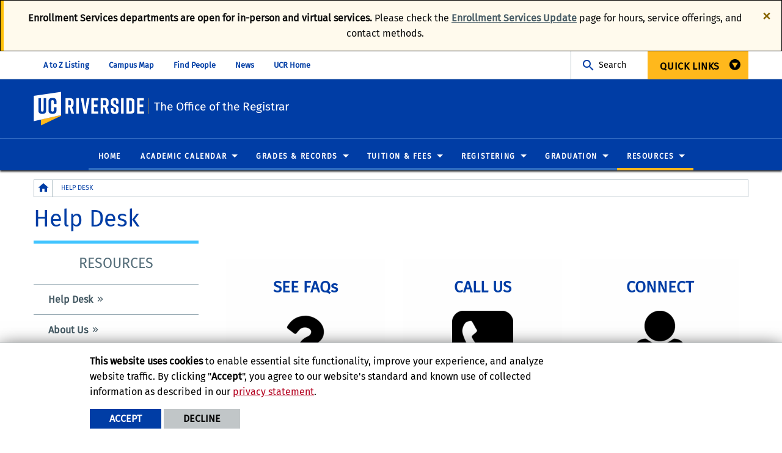

--- FILE ---
content_type: text/html; charset=UTF-8
request_url: https://registrar.ucr.edu/resources
body_size: 17487
content:
<!doctype html>
<html  lang="en" dir="ltr" prefix="og: https://ogp.me/ns#" class="no-js">
<head>
    <meta charset="utf-8" />
<noscript><style>form.antibot * :not(.antibot-message) { display: none !important; }</style>
</noscript><script>window.dataLayer = window.dataLayer || [];function gtag(){dataLayer.push(arguments)};gtag("js", new Date());gtag("set", "developer_id.dMDhkMT", true);gtag("config", "UA-503078-6", {"groups":"default","anonymize_ip":true,"page_placeholder":"PLACEHOLDER_page_path","allow_ad_personalization_signals":false});</script>
<meta name="description" content="Connect with the Registrar&#039;s Office to get assistance with a variety of services, including class registration, records, transcripts, and more." />
<meta name="abstract" content="Connect with the Registrar&#039;s Office to get assistance with a variety of services, including class registration, records, transcripts, and more." />
<link rel="canonical" href="https://registrar.ucr.edu/resources" />
<meta property="og:site_name" content="The Office of the Registrar" />
<meta property="og:type" content="website" />
<meta property="og:url" content="https://registrar.ucr.edu/resources" />
<meta property="og:title" content="Help Desk" />
<meta property="og:description" content="The Registrar&#039;s Office assists UC Riverside students with a variety of services, including class registration, records, and transcripts. Connect with the Registrar&#039;s Office to get assistance with these areas and more." />
<meta property="og:updated_time" content="2022-09-16T15:49:52-0700" />
<meta name="twitter:card" content="summary_large_image" />
<meta name="twitter:description" content="The Registrar&#039;s Office assists UC Riverside students with a variety of services, including class registration, records, and transcripts. Connect with the Registrar&#039;s Office to get assistance with these areas and more." />
<meta name="twitter:title" content="Help Desk" />
<meta name="twitter:url" content="https://registrar.ucr.edu/resources" />
<meta name="Generator" content="Drupal 10 (https://www.drupal.org)" />
<meta name="MobileOptimized" content="width" />
<meta name="HandheldFriendly" content="true" />
<meta name="viewport" content="width=device-width, initial-scale=1.0" />
<link rel="icon" href="/themes/custom/ucr_design_1/favicon.ico" type="" />
<link rel="alternate" hreflang="en" href="https://registrar.ucr.edu/resources" />
<script src="/sites/default/files/eu_cookie_compliance/eu_cookie_compliance.script.js?t8v7fn" defer></script>
<script>window.a2a_config=window.a2a_config||{};a2a_config.callbacks=[];a2a_config.overlays=[];a2a_config.templates={};</script>

    <title>Help Desk | Office of the Registrar | UC Riverside</title>
    <link rel="stylesheet" media="all" href="/sites/default/files/css/css_f5OQJ83eKfPaZugND4UejAp6kYKwzfGpirKxikVGiII.css?delta=0&amp;language=en&amp;theme=ucr_design_1&amp;include=eJxtyFsOAiEMheENIY0rIgU6DJlySUs1s3uNmUQffDn_yYc5r4H9BLyO32T05chCGuOo9E6bXLEngn8YIgq5iYJFcO4KWWwi-69469MiV90pOz11UYOISs6ShEwbGi8oPCLyLalerLX0cP_1R6Wnwmd9G9mYXqApSdw" />
<link rel="stylesheet" media="all" href="https://fonts.googleapis.com/css?family=Montserrat:700|Roboto+Slab:400,700|Roboto:400,700" />
<link rel="stylesheet" media="all" href="/sites/default/files/css/css_AStFmvqXgZ7Ihy0IiVpy0pQD8kDyxKLKCWswo5sXL0k.css?delta=2&amp;language=en&amp;theme=ucr_design_1&amp;include=eJxtyFsOAiEMheENIY0rIgU6DJlySUs1s3uNmUQffDn_yYc5r4H9BLyO32T05chCGuOo9E6bXLEngn8YIgq5iYJFcO4KWWwi-69469MiV90pOz11UYOISs6ShEwbGi8oPCLyLalerLX0cP_1R6Wnwmd9G9mYXqApSdw" />

    
    <style type="text/css">
    <!--
     div.embedded-entity {
width: fit-content !important;
}


.eu-cookie-compliance-buttons {
    float: none !important;
    max-width: 40%;
}     -->
    </style>
    </head>
<body class="layout path-node node--type-page">
    <noscript><iframe src="https://www.googletagmanager.com/ns.html?id=GTM-WKS9CKF" height="0" width="0" style="display:none;visibility:hidden"></iframe></noscript>
      <div class="dialog-off-canvas-main-canvas" data-off-canvas-main-canvas>
        <div class="webpage-content">
    <header role="banner" data-sticky-container>
        <div class="header-sticky-container" data-ucr-sticky="0" data-ucr-mobile-sticky="0">
            <div class="grid-container full">
                                                    <div class="grid-x">
    <div class="cell text-center ucr-site-alerts">
        <div id="block-alertbarlatepaymentpenalties" data-block-plugin-id="block_content:beb57895-1368-44fa-8ae5-6e3d404ef940" class="ucr-custom-block">
    <div class="grid-container full">
        
                
        <div class="grid-x">
            <div class="cell">
                <div class="ucr-custom-block ucr-custom-alerts callout warning" data-closable>
                        <div><p><strong>Enrollment Services departments are open for in-person and virtual services.</strong>&nbsp;Please check the&nbsp;<a href="https://web.archive.org/web/20230307165817/https://enrollmentservices.ucr.edu/return-campus">Enrollment Services Update</a>&nbsp;page for hours, service offerings, and contact methods.</p>
</div>

                                         <button class="close-button" aria-label="Dismiss alert" type="button" data-close>
                        <span aria-hidden="true">&times;</span>
                     </button>
                                    </div>
            </div>
        </div>
    </div>
</div>

    </div>
</div>

                                <div class="grid-x">
                    <div class="cell small-order-2 medium-order-1 audience-container">
    <div class="grid-container audience-menu-bar">
        <div class="grid-x align-middle">
            <div class="cell medium-shrink show-for-medium global-header-menu">
              <a class="skip-main" tabindex="1" href="#main-content">Skip to main content</a>
                <nav aria-label="global header menu">
                    <ul class="menu">
                        <li><a href="https://www.ucr.edu/alpha" target="_blank">A to Z Listing</a></li>
                        <li><a href="https://campusmap.ucr.edu" target="_blank">Campus Map</a></li>
                        <li><a href="https://profiles.ucr.edu" target="_blank">Find People</a></li>
                        <li><a href="https://news.ucr.edu" target="_blank">News</a></li>
                        <li><a href="https://www.ucr.edu" target="_blank">UCR Home</a></li>
                    </ul>
                </nav>
            </div>
             <div id="block-ucr-design-1-organizationname" data-block-plugin-id="ucr_global_organization_name" class="cell auto hide-for-medium org-name">
    
        
              <a class="skip-main" tabindex="1" href="#main-content">Skip to main content</a>

<span class="parent-org-title">
    <a href="https://ucr.edu">University of California, Riverside</a>
</span>

    </div>
    <div id="block-ucr-design-1-ucriversideaudiencesearchblock" data-block-plugin-id="ucr_global_audience_search" class="cell medium-shrink show-for-medium">
        
                
            <section class="google-search">
        <button class="button audience-search-button" data-open="gscSearchFormModal">Search</button>
    </section>

    </div>
<div id="audience-links-desktop-view" data-block-plugin-id="system_menu_block:ucr-audience-menu" class="cell medium-shrink show-for-medium audience-links-desktop">
    
        
            
  
  
            <nav class="audience-links">
        <ul class="vertical medium-horizontal menu" data-responsive-menu="accordion medium-dropdown" data-closing-time="100" data-alignment="left">
    
                        <li class="audience-button is-dropdown-submenu-parent">
                        <a href="" target="_self">Quick Links</a>
                                      
  
            <ul class="vertical menu">
    
                        <li>
                        <a href="https://rweb.ucr.edu" target="_blank">R&#039;Web</a>
                            </li>
                        <li>
                        <a href="/grades-records/request-transcript" data-drupal-link-system-path="node/181">Request a Transcript</a>
                            </li>
                        <li>
                        <a href="/grades-records/enrollment-verification" data-drupal-link-system-path="node/331">Enrollment Verification</a>
                            </li>
                        <li>
                        <a href="/registering/schedule-of-classes" data-drupal-link-system-path="node/281">Schedule of Classes</a>
                            </li>
                        <li>
                        <a href="/calendar" data-drupal-link-system-path="node/216">Academic Calendar</a>
                            </li>
                        <li>
                        <a href="/resources/crs" data-drupal-link-system-path="node/391">Course Request System (CRS)</a>
                            </li>
                        <li>
                        <a href="/tuition-fees" data-drupal-link-system-path="node/231">Tuition and Fees</a>
                            </li>
                        <li>
                        <a href="/registering/catalog" title="Course Catalog" data-drupal-link-system-path="node/286">Catalog</a>
                            </li>
            </ul>
        
                            </li>
            </ul>
      </nav>  


    </div>
             <div class="cell shrink hide-for-medium" data-responsive-toggle="main-menu-container" data-hide-for="medium">
                <button class="mdi mdi-menu button mobile-menu-expander" id="mobile-menu-expander" type="button"
                        data-toggle="main-menu-container" aria-label="Open Navigation">
                </button>
            </div>
        </div>
    </div>
</div>

                    <div class="cell small-order-1 medium-order-2 masthead-container">
    <div class="grid-container">
        <div class="grid-x align-middle">
                 <div class="cell shrink">
        <a class="masthead-logo-line" href="/">
            <span class="show-for-sr">UC Riverside</span>
        </a>
    </div>
    <div class="cell auto">
        <h1 class="masthead-title">
            <a href="/"> The Office of the Registrar </a>
        </h1>
    </div>
    <div class="cell auto show-for-medium">
                <p class="slogan"> </p>
            </div>
         </div>
    </div>
</div>

                    <div class="cell small-order-3 medium-order-3 main-nav-bar">
    <div class="grid-container" id="main-menu-container" data-animate="fade-in fade-out">
        <div class="grid-x">
                 <div id="block-ucr-design-1-ucriversideaudiencesearchblock-2" data-block-plugin-id="ucr_global_audience_search" class="cell hide-for-medium">
        
                
            <section class="google-search">
        <button class="button audience-search-button" data-open="gscSearchFormModal">Search</button>
    </section>

    </div>
<div id="block-ucr-design-1-main-menu" data-block-plugin-id="menu_block:main" class="cell main-menu-cell">
    
        
                        <nav id="primary-site-menu" aria-labelledby="primary-site-menu">
    <ul class="standard-menu vertical medium-horizontal menu align-center-middle" data-responsive-menu="accordion medium-dropdown" data-closing-time="200">
                <li>
        <a href="/" target="_self" data-drupal-link-system-path="&lt;front&gt;">Home</a>
                </li>
            <li>
        <a href="/calendar" title="UCR Academic Calendar  " data-drupal-link-system-path="node/216">Academic Calendar  </a>
                                <ul class="vertical menu submenu">
                <li>
        <a href="/calendar" title="Academic Calendar" data-drupal-link-system-path="node/216">Overview</a>
                </li>
            <li>
        <a href="/registering/plan-for-final-exams" title="Plan for Your Final Exams" data-drupal-link-system-path="node/221">Plan for Your Final Exams</a>
                </li>
            <li>
        <a href="/calendar/final-exam-live" title="Final Exam Live Search" data-drupal-link-system-path="node/226">Final Exam Live Search</a>
                </li>
            </ul>
        
                </li>
            <li>
        <a href="/grades-records" target="_self" title="Cost of Attending" data-drupal-link-system-path="node/176">Grades &amp; Records  </a>
                                <ul class="vertical menu submenu">
                <li>
        <a href="/grades-records" title="Transcripts, Grades and Academic Records" data-drupal-link-system-path="node/176">Overview</a>
                </li>
            <li>
        <a href="/grades-records/request-transcript" data-drupal-link-system-path="node/181">Request a Transcript</a>
                </li>
            <li>
        <a href="/grades-records/enrollment-verification" title="Enrollment Verification" data-drupal-link-system-path="node/331">Enrollment Verification</a>
                </li>
            <li>
        <a href="/grades-records/information" data-drupal-link-system-path="node/211">Change Your Information </a>
                </li>
            </ul>
        
                </li>
            <li>
        <a href="/tuition-fees" title="Tuition &amp; Fees" data-drupal-link-system-path="node/231">Tuition &amp; Fees</a>
                                <ul class="vertical menu submenu">
                <li>
        <a href="/tuition-fees" title="Tuition &amp; Fees" data-drupal-link-system-path="node/231">Overview</a>
                </li>
            <li>
        <a href="/Quarterly-Undergraduate-Tuition-and-Fees" title="Quarterly Undergraduate Tuition and Fees" data-drupal-link-system-path="node/1521">Undergraduate Student Fees</a>
                </li>
            <li>
        <a href="/Quarterly-Graduate-Tuition-and-Fees" title="Quarterly Graduate Tuition and Fees" data-drupal-link-system-path="node/1526">Graduate Student Fees</a>
                </li>
            <li>
        <a href="/medical-tuition-and-fees" title="Medical Tuition and Fees" data-drupal-link-system-path="node/1531">Medical Student Fees</a>
                </li>
            <li>
        <a href="/tuition-fees/miscellaneous-fees" title="Miscellaneous Fees" data-drupal-link-system-path="node/241">Miscellaneous Fees</a>
                </li>
            <li>
        <a href="/tuition-fees/course-service" title="Course Materials and Services Fee" data-drupal-link-system-path="node/246">Course Materials and Services Fee</a>
                </li>
            <li>
        <a href="/tuition-fees/waiver" title="Part-Time Waiver" data-drupal-link-system-path="node/251">Part-Time Waiver</a>
                </li>
            <li>
        <a href="/tuition-fees/refunds" title="Refunds" data-drupal-link-system-path="node/256">Refunds</a>
                </li>
            <li>
        <a href="/tuition-fees/residency-for-tuition" title="Residency for Tuition Purposes" data-drupal-link-system-path="node/261">Residency for Tuition Purposes</a>
                </li>
            <li>
        <a href="/tuition-fees/single-document-fee" title="Single Document Fee" data-drupal-link-system-path="node/266">Single Document Fee</a>
                </li>
            <li>
        <a href="/admin-processing-fee" title="Administrative Tuition Processing Fee" data-drupal-link-system-path="node/271">Administrative Tuition Processing Fee</a>
                </li>
            </ul>
        
                </li>
            <li>
        <a href="/registering" title="Registering for Classes" data-drupal-link-system-path="node/276">Registering</a>
                                <ul class="vertical menu submenu">
                <li>
        <a href="/registering" title="Registering for Classes" data-drupal-link-system-path="node/276">Overview</a>
                </li>
            <li>
        <a href="/registering/schedule-of-classes" title="Schedule of Classes" data-drupal-link-system-path="node/281">Schedule of Classes</a>
                </li>
            <li>
        <a href="https://registrationssb.ucr.edu/StudentRegistrationSsb/ssb/term/termSelection?mode=search" target="_blank" title="Classes">Classes</a>
                </li>
            <li>
        <a href="/registering/catalog" title="Catalog" data-drupal-link-system-path="node/286">Catalog</a>
                </li>
            <li>
        <a href="/registering/advising-requirements" title="Advising Requirements" data-drupal-link-system-path="node/296">Advising Requirements</a>
                </li>
            <li>
        <a href="/registering/course-requisites" title="Course Requisites" data-drupal-link-system-path="node/291">Course Requisites</a>
                </li>
            <li>
        <a href="/registering/plan-for-final-exams" title="Plan for Your Final Exams" data-drupal-link-system-path="node/221">Plan for Your Final Exams</a>
                </li>
            <li>
        <a href="/registering/term-plan" title="Term Plan" data-drupal-link-system-path="node/301">Term Plan</a>
                </li>
            <li>
        <a href="/registering/cancellation-withdrawal-absence-readmission" title="Cancellation, Withdrawal, Absence and Readmission" data-drupal-link-system-path="node/306">Cancellation, Withdrawal, Absence and Readmission</a>
                </li>
            <li>
        <a href="/registering/enrollment-adjustments" title="Enrollment Adjustments" data-drupal-link-system-path="node/311">Enrollment Adjustments</a>
                </li>
            <li>
        <a href="/registering/priority-registration" title="Priority Registration" data-drupal-link-system-path="node/1544">Priority Registration</a>
                </li>
            <li>
        <a href="/registering/special-programs" title="Special Programs" data-drupal-link-system-path="node/316">Special Programs</a>
                </li>
            <li>
        <a href="/registering/holds" title="Holds" data-drupal-link-system-path="node/321">Holds</a>
                </li>
            <li>
        <a href="/registering/waitlist" title="Waitlist Information" data-drupal-link-system-path="node/326">Waitlist Information</a>
                </li>
            </ul>
        
                </li>
            <li>
        <a href="/graduation-guide" title="Guide to Graduation" data-drupal-link-system-path="node/186">Graduation</a>
                                <ul class="vertical menu submenu">
                <li>
        <a href="/graduation-guide" title="Guide to Graduation" data-drupal-link-system-path="node/186">Guide to Graduation</a>
                </li>
            <li>
        <a href="/graduation-guide/deadline" title="Graduation Application Deadline" data-drupal-link-system-path="node/191">Graduation Application Deadline</a>
                </li>
            <li>
        <a href="/graduation-guide/degree-audit" title="Degree Audit" data-drupal-link-system-path="node/196">Degree Audit</a>
                </li>
            <li>
        <a href="/graduation-guide/audit-plans" title="Degree Audit Plans" data-drupal-link-system-path="node/201">Degree Audit Plans</a>
                </li>
            <li>
        <a href="/graduation-guide/diplomas" title="Diplomas" data-drupal-link-system-path="node/206">Diplomas</a>
                </li>
            </ul>
        
                </li>
            <li>
        <a href="/resources" title="Resources" data-drupal-link-system-path="node/336" class="is-active" aria-current="page">Resources</a>
                                <ul class="vertical menu submenu">
                <li>
        <a href="/resources" title="Help Desk" data-drupal-link-system-path="node/336" class="is-active" aria-current="page">Help Desk</a>
                </li>
            <li>
        <a href="/resources/about-us" title="About Us" data-drupal-link-system-path="node/351">About Us</a>
                </li>
            <li>
        <a href="/resources/forms" title="Forms" data-drupal-link-system-path="node/346">Forms</a>
                </li>
            <li>
        <a href="/faqs" data-drupal-link-system-path="faqs">Frequently Asked Questions</a>
                </li>
            <li>
        <a href="/staff" data-drupal-link-system-path="node/1538">Staff and Faculty Resources</a>
                </li>
            <li>
        <a href="/resources/archives" title="Archives" data-drupal-link-system-path="node/356">Archives</a>
                </li>
            <li>
        <a href="/resources/ferpa" title="Privacy / FERPA" data-drupal-link-system-path="node/361">Privacy / FERPA</a>
                                <ul class="vertical menu submenu">
                <li>
        <a href="/resources/ferpa/students" title="FERPA for Students" data-drupal-link-system-path="node/371">FERPA for Students</a>
                </li>
            <li>
        <a href="/resources/ferpa/family" title="FERPA For Families" data-drupal-link-system-path="node/376">FERPA For Families</a>
                </li>
            <li>
        <a href="/resources/ferpa/staff" title="FERPA for UCR Employees" data-drupal-link-system-path="node/381">FERPA for UCR Employees</a>
                </li>
            <li>
        <a href="/resources/ferpa/disclosure-policies" title="FERPA Disclosure Policies" data-drupal-link-system-path="node/386">FERPA Disclosure Policies</a>
                </li>
            <li>
        <a href="/resources/ferpa/UCR-policy" data-drupal-link-system-path="node/366">UCR FERPA Policy</a>
                </li>
            </ul>
        
                </li>
            </ul>
        
                </li>
            </ul>
</nav>
        




    </div>
<div class="cell global-header-menu show-for-small-only">
  <nav aria-label="global header menu">
    <ul class="menu">
      <li class="ucr-home-link-mobile "><a href="https://www.ucr.edu" target="_blank">UCR Home</a></li>
    </ul>
  </nav>
</div>

<div id="audience-links-mobile-view" data-block-plugin-id="system_menu_block:ucr-audience-menu" class="cell hide-for-medium audience-links-mobile" aria-label="Audience Links mobile view">
    
        
            
  
  
            <nav class="audience-links">
        <ul class="vertical medium-horizontal menu" data-responsive-menu="accordion medium-dropdown" data-closing-time="100" data-alignment="left">
    
                        <li class="audience-button is-dropdown-submenu-parent">
                        <a href="" target="_self">Quick Links</a>
                                      
  
            <ul class="vertical menu">
    
                        <li>
                        <a href="https://rweb.ucr.edu" target="_blank">R&#039;Web</a>
                            </li>
                        <li>
                        <a href="/grades-records/request-transcript" data-drupal-link-system-path="node/181">Request a Transcript</a>
                            </li>
                        <li>
                        <a href="/grades-records/enrollment-verification" data-drupal-link-system-path="node/331">Enrollment Verification</a>
                            </li>
                        <li>
                        <a href="/registering/schedule-of-classes" data-drupal-link-system-path="node/281">Schedule of Classes</a>
                            </li>
                        <li>
                        <a href="/calendar" data-drupal-link-system-path="node/216">Academic Calendar</a>
                            </li>
                        <li>
                        <a href="/resources/crs" data-drupal-link-system-path="node/391">Course Request System (CRS)</a>
                            </li>
                        <li>
                        <a href="/tuition-fees" data-drupal-link-system-path="node/231">Tuition and Fees</a>
                            </li>
                        <li>
                        <a href="/registering/catalog" title="Course Catalog" data-drupal-link-system-path="node/286">Catalog</a>
                            </li>
            </ul>
        
                            </li>
            </ul>
      </nav>  


    </div>
         </div>
    </div>
</div>

                </div>
            </div>
        </div>
    </header>
    <main>
        <div id="content-container">
                            <div id="hero-panel-area">
        <div class="views-element-container" id="block-ucr-design-1-head-image-title-block" data-block-plugin-id="views_block:content_views-content_head_image_title_block">
        
                
        <div><div class="js-view-dom-id-7cf5977c305c6b87cd2808f01b3fe7b5e871fee41404f3cebc39d1f337784c64">
  
  
  

  
  
  

    

  
  

  
  
</div>
</div>

    </div>

</div>

                        <div class="grid-container">
                                <div class="grid-x grid-padding-x grid-padding-y primary-content-header">
                        <div id="block-ucr-design-1-breadcrumbs" data-block-plugin-id="system_breadcrumb_block" class="cell">
    
        
                <div><span id="system-breadcrumb" class="visually-hidden">Breadcrumb</span></div>
    <div class="grid-container full">
        <div class="grid-x breadcrumb-container">
            <div class="shrink cell breadcrumb-home">
                <a href="/" aria-label="Redirects to the homepage of this site."><span class="mdi mdi-home breadcrumb-home-icon"></span></a>
            </div>
            <div class="auto cell breadcrumb-list">
                <nav aria-labelledby="system-breadcrumb">
                    <ul class="breadcrumbs">
                                                                                  <li class="list-no-display"><span>&nbsp;</span></li>
                                                                                                                <li>
                                                                            <span>Help Desk</span>
                                                                    </li>
                                                                        </ul>
                </nav>
            </div>
        </div>
    </div>

    </div>
    <div id="block-chatbot" data-block-plugin-id="block_content:14a4b556-dc56-40d7-8d66-04e07087a2ea" class="ucr-custom-block">
        <div class="grid-container full" >
            <div class="grid-x grid-padding-x">
                
                                
                <div class="cell">
                    <script type="text/javascript" src="https://ai.ocelotbot.com/embed/standard/caf13cf6-2c33-4087-b3f8-067d3646c092"></script>
                </div>
            </div>
        </div>
    </div>
<div id="block-ucr-design-1-page-title" data-block-plugin-id="page_title_block" class="cell">
    
        
            
  <h1 class="page-title"><span>Help Desk</span>
</h1>


    </div>


                </div>
                                <div class="grid-x grid-padding-x system-admin-controls">
                    
                </div>
                            </div>
            <div id="main-content" class="grid-container full primary-content-area">
                <div class="grid-x">
                                    <div class="cell large-auto small-order-3 medium-order-3 large-order-2 pca-content">
                          <div>
    <div id="block-ucr-design-1-content" data-block-plugin-id="system_main_block">
  
    
      <article>

  
    

  
  <div>
        <div  class="layout layout-two-col grid-container">
        <div class="grid-x grid-padding-x">
            <div class="cell medium-3">
                                    <div  class="layout__region layout__region--column-1">
                        <nav role="navigation" aria-labelledby="-menu" data-block-plugin-id="menu_block:resources-menu" class="general-menu block--quicklinks-sidebar-menu">
            
    <h2 id="-menu">Resources</h2>
    

                
        <nav role="navigation" aria-labelledby="general-navigation">
    <ul class="vertical menu">
                <li><a href="/resources" title="Help Desk" data-drupal-link-system-path="node/336" class="is-active" aria-current="page">Help Desk</a>
                    </li>
                <li><a href="/resources/about-us" title="Contact Us" data-drupal-link-system-path="node/351">About Us</a>
                    </li>
                <li><a href="/resources/forms" title="Forms" data-drupal-link-system-path="node/346">Forms</a>
                    </li>
                <li><a href="/faqs" title="Frequently Asked Questions" data-drupal-link-system-path="faqs">Frequently Asked Questions</a>
                    </li>
                <li><a href="/resources/archives" data-drupal-link-system-path="node/356">Archives</a>
                    </li>
                <li><a href="/resources/igrade" title="iGrade" data-drupal-link-system-path="node/396">iGrade</a>
                    </li>
                <li><a href="/resources/crs" title="Course Request System (CRS)" data-drupal-link-system-path="node/391">Course Request System (CRS)</a>
                    </li>
                <li><a href="/resources/ferpa" title="Privacy / FERPA" data-drupal-link-system-path="node/361">Privacy / FERPA</a>
                    </li>
            </ul>
</nav>
    


    </nav>
    <div data-block-plugin-id="block_content:00e5d8bb-39b1-40ad-a682-55a30a504754" class="ucr-custom-block">
        <div class="grid-container full" >
            <div class="grid-x grid-padding-x">
                
                                
                <div class="cell">
                    <div class="radius bordered shadow card">
<div class="card-divider" style="background: #316ebd;"><strong><span style="color:#ffffff;">Resources</span></strong></div>

<div class="card-section">
<ul>
	<li><a href="/grades-records/request-transcript" title="Request a Transcript  ">Order Transcripts</a></li>
	<li><a href="http://classes.ucr.edu/" target="_blank" title="Classes">Search for Classes</a></li>
	<li><a href="/calendar" title="UCR Academic Calendar">See the Academic Calendar</a></li>
	<li><a href="/registering/catalog" title="Catalog">Download the General Catalog</a></li>
</ul>
</div>
</div>

                </div>
            </div>
        </div>
    </div>

                    </div>
                            </div>
            <div class="cell medium-9">
                                    <div  class="layout__region layout__region--column-2">
                            <div data-block-plugin-id="block_content:c0f30084-8c6d-45ad-8f79-28247a5f88f6" class="ucr-custom-block">
        
                
                <div class="info-card-container   " style="">
            <div class="grid-container full">
                <div class="grid-x grid-padding-x grid-padding-y small-up-1 medium-up-2 large-up-3 info-card-box text-center align-center" data-equalizer data-equalize-on="medium" data-equalize-by-row="true">
                        <div class="cell">
                <div class="paragraph paragraph--type--info-card paragraph--view-mode--default info-card" data-equalizer-watch>
        <div class="card-body">
            <h4 class="text-align-center"><strong>SEE FAQs</strong></h4>

<div alt="Frequently Asked Questions" data-embed-button="media_browser" data-entity-embed-display="media_image" data-entity-embed-display-settings="{&quot;image_style&quot;:&quot;thumbnail&quot;,&quot;image_link&quot;:&quot;&quot;}" data-entity-type="media" data-entity-uuid="19471983-b59f-4312-ad36-9208a326343d" title="Frequently Asked Questions Icon" data-langcode="en" class="embedded-entity align-center">  <img loading="lazy" src="/sites/default/files/styles/thumbnail/public/question-icon.png?itok=ScsNyPny" alt="Frequently Asked Questions" title="Frequently Asked Questions Icon">


</div>


<p class="text-align-center">Search our <a href="/faqs" title="Frequently Asked Questions">frequently asked questions</a>.</p>

        </div>
    </div>
    
    </div>
    <div class="cell">
                <div class="paragraph paragraph--type--info-card paragraph--view-mode--default info-card" data-equalizer-watch>
        <div class="card-body">
            <h4 class="text-align-center"><strong>CALL US</strong></h4>

<div alt="Frequently Asked Questions" data-embed-button="media_browser" data-entity-embed-display="media_image" data-entity-embed-display-settings="{&quot;image_style&quot;:&quot;thumbnail&quot;,&quot;image_link&quot;:&quot;&quot;}" data-entity-type="media" data-entity-uuid="02fa8372-5b2f-4976-b957-909125b0eb3b" title="Frequently Asked Questions Icon" data-langcode="en" class="embedded-entity align-center">  <img loading="lazy" src="/sites/default/files/styles/thumbnail/public/phone-icon.png?itok=saloP_43" alt="Frequently Asked Questions" title="Frequently Asked Questions Icon">


</div>


<p class="text-align-center">Call <a href="/resources/about-us" title="About Us">our office</a> at <strong>(951) 827-7284</strong>.<br>
For assistance with transcripts, call&nbsp;<b>1-847-716-3005 or visit&nbsp;the <a href="https://www.parchment.com/chat-support/" rel="noopener" target="_blank" title="Parchment | Transcript Support">Parchment website</a></b></p>

        </div>
    </div>
    
    </div>
    <div class="cell">
                <div class="paragraph paragraph--type--info-card paragraph--view-mode--default info-card" data-equalizer-watch>
        <div class="card-body">
            <h4 class="text-align-center"><strong>CONNECT</strong></h4>

<div alt="Frequently Asked Questions" data-embed-button="media_browser" data-entity-embed-display="media_image" data-entity-embed-display-settings="{&quot;image_style&quot;:&quot;thumbnail&quot;,&quot;image_link&quot;:&quot;&quot;}" data-entity-type="media" data-entity-uuid="712dc083-5687-4e45-897b-c7513ef3fe51" title="Frequently Asked Questions Icon" data-langcode="en" class="embedded-entity align-center">  <img loading="lazy" src="/sites/default/files/styles/thumbnail/public/person-icon.png?itok=YFETiuo1" alt="Frequently Asked Questions" title="Frequently Asked Questions Icon">


</div>


<h5 class="text-align-center"><span style="color:#1d3a61;">Connect With a Person Who Can Help</span></h5>

<p class="text-align-center">Select from the categories below.</p>

        </div>
    </div>
    
    </div>

                </div>
            </div>
        </div>
    </div>
    <div data-block-plugin-id="block_content:8185445c-c22c-4107-b237-1f2716e85c01" class="ucr-custom-block">
        <div class="grid-container full">
            <div class="grid-x grid-padding-x">
                
                                
                                <div class="cell">
                    
            <h4 class="separator-line-maroon-after">Where to get information and/or assistance for students</h4>
    
                </div>
                                <div class="cell">
                    <ul class="accordion ucr-accordion"  data-accordion data-multi-expand=true data-allow-all-closed=true data-deep-link="true" data-update-history="true" id="accordion-26fb43f770a895e6eefe2615cc7a7810">
                                <li  class="paragraph paragraph--type--accordion paragraph--view-mode--default accordion-item" data-accordion-item role="listitem">
        <a href="#academic-dismissal"
            class="accordion-title"
            role="button"
            id="anchor-academic-dismissal"
            aria-expanded="false"
            aria-controls="academic-dismissal">
                
            Academic Dismissal    
        </a>
        <div class="accordion-content"
            data-tab-content
            id="academic-dismissal"
            role="region"
            aria-labelledby="anchor-academic-dismissal">
                
            <p><strong>Academic Dismissal:</strong><br>
For information on academic dismissal, please reach out to your specific college office.</p>
    
        </div>
    </li>
            <li  class="paragraph paragraph--type--accordion paragraph--view-mode--default accordion-item" data-accordion-item role="listitem">
        <a href="#academic-records"
            class="accordion-title"
            role="button"
            id="anchor-academic-records"
            aria-expanded="false"
            aria-controls="academic-records">
                
            Academic Records    
        </a>
        <div class="accordion-content"
            data-tab-content
            id="academic-records"
            role="region"
            aria-labelledby="anchor-academic-records">
                
            <p><strong>Academic Records</strong><br>
After reviewing information related to <a href="https://registrar.ucr.edu/grades-records">academic records</a>, if you have additional questions and/or concerns, please contact us at (951) 827-7284 or via email at <a href="mailto:reghelpdesk@ucr.edu">reghelpdesk@ucr.edu</a>.</p>
    
        </div>
    </li>
            <li  class="paragraph paragraph--type--accordion paragraph--view-mode--default accordion-item" data-accordion-item role="listitem">
        <a href="#change-address-phone-privacy"
            class="accordion-title"
            role="button"
            id="anchor-change-address-phone-privacy"
            aria-expanded="false"
            aria-controls="change-address-phone-privacy">
                
            Change Address, Phone, Privacy    
        </a>
        <div class="accordion-content"
            data-tab-content
            id="change-address-phone-privacy"
            role="region"
            aria-labelledby="anchor-change-address-phone-privacy">
                
            <p><strong>Change Address, Phone, Privacy</strong>:<br>
You can change your address, phone number, and directory privacy settings in&nbsp;<a href="http://rweb.ucr.edu/" target="_blank" title="R'Web Portal">R'Web</a>. If you have questions and/or concerns, please contact us at (951) 827-7284 or via email at <a href="mailto:reghelpdesk@ucr.edu">reghelpdesk@ucr.edu</a>.</p>
    
        </div>
    </li>
            <li  class="paragraph paragraph--type--accordion paragraph--view-mode--default accordion-item" data-accordion-item role="listitem">
        <a href="#change-of-legal-information-na"
            class="accordion-title"
            role="button"
            id="anchor-change-of-legal-information-na"
            aria-expanded="false"
            aria-controls="change-of-legal-information-na">
                
            Change of Legal Information (Name, Social Security, Birthdate)    
        </a>
        <div class="accordion-content"
            data-tab-content
            id="change-of-legal-information-na"
            role="region"
            aria-labelledby="anchor-change-of-legal-information-na">
                
            <p><strong>Change of Legal Information (Name, Social Security, Birthdate): &nbsp;</strong><br>
To request a change of legal information, please click <a href="https://registrar.ucr.edu/grades-records/information#legal_name_date_of_birth_social_security_number">here</a>. For additional information, please contact us at (951) 827-7284 or via email at <a href="mailto:reghelpdesk@ucr.edu">reghelpdesk@ucr.edu</a>. Legal information changes will require submission of documentation.</p>
    
        </div>
    </li>
            <li  class="paragraph paragraph--type--accordion paragraph--view-mode--default accordion-item" data-accordion-item role="listitem">
        <a href="#third-party-data-requests"
            class="accordion-title"
            role="button"
            id="anchor-third-party-data-requests"
            aria-expanded="false"
            aria-controls="third-party-data-requests">
                
            Third-Party Data Requests    
        </a>
        <div class="accordion-content"
            data-tab-content
            id="third-party-data-requests"
            role="region"
            aria-labelledby="anchor-third-party-data-requests">
                
            <p><strong>Third-Party Data Requests:</strong><br>
For third-party data requests, please contact our <a href="https://ucrbanner.ucr.edu/banner-data-and-reports">Data Request Coordinator</a>.</p>
    
        </div>
    </li>
            <li  class="paragraph paragraph--type--accordion paragraph--view-mode--default accordion-item" data-accordion-item role="listitem">
        <a href="#diplomas"
            class="accordion-title"
            role="button"
            id="anchor-diplomas"
            aria-expanded="false"
            aria-controls="diplomas">
                
            Diplomas    
        </a>
        <div class="accordion-content"
            data-tab-content
            id="diplomas"
            role="region"
            aria-labelledby="anchor-diplomas">
                
            <p><strong>Diplomas</strong>: &nbsp;<br>
If after reviewing information related to <a href="https://registrar.ucr.edu/graduation-guide/diplomas">diplomas</a>, you have additional questions and/or concerns, please contact us at (951) 827-7284 or via email at <a href="mailto:reghelpdesk@ucr.edu">reghelpdesk@ucr.edu</a>.</p>
    
        </div>
    </li>
            <li  class="paragraph paragraph--type--accordion paragraph--view-mode--default accordion-item" data-accordion-item role="listitem">
        <a href="#fees"
            class="accordion-title"
            role="button"
            id="anchor-fees"
            aria-expanded="false"
            aria-controls="fees">
                
            Fees    
        </a>
        <div class="accordion-content"
            data-tab-content
            id="fees"
            role="region"
            aria-labelledby="anchor-fees">
                
            <p><strong>Fees:&nbsp;</strong>Specific fee detail can be found by student type (<a href="https://registrar.ucr.edu/Quarterly-Undergraduate-Tuition-and-Fees">Undergraduate</a>, <a href="https://registrar.ucr.edu/Quarterly-Graduate-Tuition-and-Fees">Graduate</a>, <a href="https://registrar.ucr.edu/medical-tuition-and-fees" rel=" noopener" target="_blank" title="Medical Fees">Medical</a>). For additional information, please contact us at (951) 827-7284 or via email at <a href="mailto:reghelpdesk@ucr.edu">reghelpdesk@ucr.edu</a>.<br>
&nbsp;</p>
    
        </div>
    </li>
            <li  class="paragraph paragraph--type--accordion paragraph--view-mode--default accordion-item" data-accordion-item role="listitem">
        <a href="#ferpa"
            class="accordion-title"
            role="button"
            id="anchor-ferpa"
            aria-expanded="false"
            aria-controls="ferpa">
                
            FERPA    
        </a>
        <div class="accordion-content"
            data-tab-content
            id="ferpa"
            role="region"
            aria-labelledby="anchor-ferpa">
                
            <p><strong>FERPA</strong>:<br>
If after reviewing the <a href="https://registrar.ucr.edu/resources/ferpa">FERPA</a> policy, you have additional questions and/or concerns, please reach out to:<br>
<br>
<strong>Bracken Dailey</strong><br>
Registrar and FERPA Compliance Coordinator<br>
<a href="mailto:brackend@ucr.edu">brackend@ucr.edu</a></p>
    
        </div>
    </li>
            <li  class="paragraph paragraph--type--accordion paragraph--view-mode--default accordion-item" data-accordion-item role="listitem">
        <a href="#financial-aid"
            class="accordion-title"
            role="button"
            id="anchor-financial-aid"
            aria-expanded="false"
            aria-controls="financial-aid">
                
            Financial Aid    
        </a>
        <div class="accordion-content"
            data-tab-content
            id="financial-aid"
            role="region"
            aria-labelledby="anchor-financial-aid">
                
            <p><strong>Financial Aid:</strong><br>
If you have questions about&nbsp;<strong>Financial Aid</strong>, please contact&nbsp;<a href="http://financialaid.ucr.edu/" target="_blank" title="Financial Aid">Financial Aid</a>&nbsp;at (951) 827-3878.</p>
    
        </div>
    </li>
            <li  class="paragraph paragraph--type--accordion paragraph--view-mode--default accordion-item" data-accordion-item role="listitem">
        <a href="#graduation-and-degree-posting"
            class="accordion-title"
            role="button"
            id="anchor-graduation-and-degree-posting"
            aria-expanded="false"
            aria-controls="graduation-and-degree-posting">
                
            Graduation and Degree Posting    
        </a>
        <div class="accordion-content"
            data-tab-content
            id="graduation-and-degree-posting"
            role="region"
            aria-labelledby="anchor-graduation-and-degree-posting">
                
            <p><strong>Graduation and Degree Posting: </strong><br>
If after reviewing the <a href="https://registrar.ucr.edu/graduation-guide/deadline">graduation</a> and degree posting information, you have additional questions and/or concerns, please contact us at (951) 827-7284 or via email at <a href="mailto:reghelpdesk@ucr.edu">reghelpdesk@ucr.edu</a>.</p>
    
        </div>
    </li>
            <li  class="paragraph paragraph--type--accordion paragraph--view-mode--default accordion-item" data-accordion-item role="listitem">
        <a href="#leaves-of-absence"
            class="accordion-title"
            role="button"
            id="anchor-leaves-of-absence"
            aria-expanded="false"
            aria-controls="leaves-of-absence">
                
            Leaves of Absence    
        </a>
        <div class="accordion-content"
            data-tab-content
            id="leaves-of-absence"
            role="region"
            aria-labelledby="anchor-leaves-of-absence">
                
            <p><strong>Leave of Absence</strong>:&nbsp;<br>
The Leave of Absence process is dependent on whether you are a graduate or undergraduate student, please review this <a href="https://registrar.ucr.edu/registering/cancellation-withdrawal-absence-readmission#take_a_leave_of_absence">website</a> for further information. If you have additional questions and/or concerns, please contact:</p>

<ul>
	<li>Undergraduate: (951) 827-7284 or via email at <a href="mailto:reghelpdesk@ucr.edu">reghelpdesk@ucr.edu</a></li>
	<li><a href="https://graduate.ucr.edu/petitions-and-forms">Graduate</a></li>
	<li><a href="https://somsa.ucr.edu/forms-policies-and-procedures">Medical</a></li>
</ul>
    
        </div>
    </li>
            <li  class="paragraph paragraph--type--accordion paragraph--view-mode--default accordion-item" data-accordion-item role="listitem">
        <a href="#login-issues"
            class="accordion-title"
            role="button"
            id="anchor-login-issues"
            aria-expanded="false"
            aria-controls="login-issues">
                
            Login Issues    
        </a>
        <div class="accordion-content"
            data-tab-content
            id="login-issues"
            role="region"
            aria-labelledby="anchor-login-issues">
                
            <p><strong>Login Issues</strong>:<br>
If you have issues with R’Web login, NET ID, and password, please contact us at (951) 827-7284 or via email at <a href="mailto:reghelpdesk@ucr.edu">reghelpdesk@ucr.edu</a>.<br>
&nbsp;</p>
    
        </div>
    </li>
            <li  class="paragraph paragraph--type--accordion paragraph--view-mode--default accordion-item" data-accordion-item role="listitem">
        <a href="#registration"
            class="accordion-title"
            role="button"
            id="anchor-registration"
            aria-expanded="false"
            aria-controls="registration">
                
            Registration    
        </a>
        <div class="accordion-content"
            data-tab-content
            id="registration"
            role="region"
            aria-labelledby="anchor-registration">
                
            <p><strong>Registration:</strong>&nbsp;<br>
If after reviewing the <a href="https://registrar.ucr.edu/registering">registration process</a>, you have additional questions and/or concerns, please contact us at (951) 827-7284 or via email at <a href="mailto:reghelpdesk@ucr.edu">reghelpdesk@ucr.edu</a>.<br>
&nbsp;</p>
    
        </div>
    </li>
            <li  class="paragraph paragraph--type--accordion paragraph--view-mode--default accordion-item" data-accordion-item role="listitem">
        <a href="#residency-for-tuition-and-fee-"
            class="accordion-title"
            role="button"
            id="anchor-residency-for-tuition-and-fee-"
            aria-expanded="false"
            aria-controls="residency-for-tuition-and-fee-">
                
            Residency for Tuition and Fee Purposes    
        </a>
        <div class="accordion-content"
            data-tab-content
            id="residency-for-tuition-and-fee-"
            role="region"
            aria-labelledby="anchor-residency-for-tuition-and-fee-">
                
            <p><strong>Residency for Tuition and Fee Purposes:</strong><br>
If you have questions about:<br>
<br>
<a href="https://registrar.ucr.edu/tuition-fees/residency-for-tuition#what_is_the_statement_of_legal_residence_slr">Statement of Legal Residence (SLR)</a><br>
<a href="https://registrar.ucr.edu/tuition-fees/residency-for-tuition">Determining Resident Eligibility</a><br>
<a href="https://registrar.ucr.edu/tuition-fees/residency-for-tuition#my_residency_status_changed_what_do_i_do">Changing Resident Status</a><br>
<br>
Please contact us at <a href="mailto:reshelp@ucr.edu">reshelp@ucr.edu</a>.<br>
&nbsp;</p>
    
        </div>
    </li>
            <li  class="paragraph paragraph--type--accordion paragraph--view-mode--default accordion-item" data-accordion-item role="listitem">
        <a href="#special-programs"
            class="accordion-title"
            role="button"
            id="anchor-special-programs"
            aria-expanded="false"
            aria-controls="special-programs">
                
            Special Programs    
        </a>
        <div class="accordion-content"
            data-tab-content
            id="special-programs"
            role="region"
            aria-labelledby="anchor-special-programs">
                
            <p><strong>Special Programs:</strong><br>
If after reviewing the information about, or the list of&nbsp;<a href="https://registrar.ucr.edu/registering/special-programs" title="Special Programs">Special Programs</a>, please contact us at (951) 827-7284 or via email at <a href="mailto:reghelpdesk@ucr.edu">reghelpdesk@ucr.edu</a>.<br>
&nbsp;</p>
    
        </div>
    </li>
            <li  class="paragraph paragraph--type--accordion paragraph--view-mode--default accordion-item" data-accordion-item role="listitem">
        <a href="#transcripts"
            class="accordion-title"
            role="button"
            id="anchor-transcripts"
            aria-expanded="false"
            aria-controls="transcripts">
                
            Transcripts    
        </a>
        <div class="accordion-content"
            data-tab-content
            id="transcripts"
            role="region"
            aria-labelledby="anchor-transcripts">
                
            <p><strong>Transcripts:</strong><br>
If after reviewing the <a href="https://registrar.ucr.edu/grades-records/request-transcript">transcript process and information</a>, you have additional questions and/or concerns, please reach out to the Transcript Helpline at 1-847-716-3005, visit the <a href="https://www.parchment.com/chat-support/" rel="noopener" target="_blank" title="Parchment | Transcript Support">Parchment website</a>, or email us at <a href="mailto:reghelpdesk@ucr.edu">reghelpdesk@ucr.edu</a>.</p>
    
        </div>
    </li>
            <li  class="paragraph paragraph--type--accordion paragraph--view-mode--default accordion-item" data-accordion-item role="listitem">
        <a href="#verifications"
            class="accordion-title"
            role="button"
            id="anchor-verifications"
            aria-expanded="false"
            aria-controls="verifications">
                
            Verifications    
        </a>
        <div class="accordion-content"
            data-tab-content
            id="verifications"
            role="region"
            aria-labelledby="anchor-verifications">
                
            <p><strong>Verification of Enrollment:&nbsp; </strong><br>
If after reviewing the <a href="https://registrar.ucr.edu/grades-records/enrollment-verification">verification of enrollment</a> process and information, you have additional questions and/or concerns, please contact us at (951) 827-7284 or via email at <a href="mailto:reghelpdesk@ucr.edu">reghelpdesk@ucr.edu</a>. &nbsp;<br>
<br>
Third party requests for enrollment or degree information should contact <a href="https://www.studentclearinghouse.org/">National Student Clearinghouse</a>.</p>
    
        </div>
    </li>
            <li  class="paragraph paragraph--type--accordion paragraph--view-mode--default accordion-item" data-accordion-item role="listitem">
        <a href="#withdrawal"
            class="accordion-title"
            role="button"
            id="anchor-withdrawal"
            aria-expanded="false"
            aria-controls="withdrawal">
                
            Withdrawal    
        </a>
        <div class="accordion-content"
            data-tab-content
            id="withdrawal"
            role="region"
            aria-labelledby="anchor-withdrawal">
                
            <p><strong>Withdrawal:</strong><br>
If after reviewing information related to <a href="https://registrar.ucr.edu/registering/cancellation-withdrawal-absence-readmission#withdraw">withdrawal</a>&nbsp;from courses or the university, please contact us at (951) 827-7284 or via email at <a href="mailto:reghelpdesk@ucr.edu">reghelpdesk@ucr.edu</a>.</p>
    
        </div>
    </li>
    
                    </ul>
                </div>
            </div>
        </div>
    </div>


    <script>
document.addEventListener('DOMContentLoaded', function() {
    const accordions = document.querySelectorAll('.accordion');
    accordions.forEach(accordion => {
        accordion.setAttribute('role', 'list');
    });
});
</script>


    <div data-block-plugin-id="block_content:dedde8d6-d487-4c21-a385-df8d050f613c" class="ucr-custom-block">
        <div class="grid-container full">
            <div class="grid-x grid-padding-x">
                
                                
                                <div class="cell">
                    
            <div id="faculty-resources">
<h4><span class="separator-line-maroon-after">Where to get information and/or assistance for Staff/Faculty&nbsp;&nbsp;</span></h4>
</div>
    
                </div>
                                <div class="cell">
                    <ul class="accordion ucr-accordion"  data-accordion data-multi-expand=true data-allow-all-closed=true data-deep-link="true" data-update-history="true" id="accordion-c996e6a52fa477c49fe08d613409a58e">
                                <li  class="paragraph paragraph--type--accordion paragraph--view-mode--default accordion-item" data-accordion-item role="listitem">
        <a href="#academic-scheduling"
            class="accordion-title"
            role="button"
            id="anchor-academic-scheduling"
            aria-expanded="false"
            aria-controls="academic-scheduling">
                
            Academic Scheduling    
        </a>
        <div class="accordion-content"
            data-tab-content
            id="academic-scheduling"
            role="region"
            aria-labelledby="anchor-academic-scheduling">
                
            <p><strong>Academic Scheduling</strong>:<br>
If you have questions about:</p>

<ul type="disc">
	<li>Classroom requests</li>
	<li>Final exam review sessions</li>
	<li>Final exam schedule</li>
	<li>Perpetual number assignment</li>
	<li>Schedule of classes</li>
	<li>Special events</li>
	<li>Special studies</li>
</ul>

<p><strong>Please contact:</strong><strong> </strong><br>
<br>
<strong>Natasha Clark</strong><br>
Scheduling Analyst<br>
(951) 827-0923<br>
<a href="mailto:natasha.clark@ucr.edu" rel="noopener" target="_blank" title="natasha.clark@ucr.edu">natasha.clark@ucr.edu</a><br>
<br>
<strong>Margaret Stewart</strong><br>
Scheduling Analyst<br>
(951) 827-2883<br>
<a href="mailto:margaret.stewart@ucr.edu?subject=Academic%20Scheduling%20Inquiry" target="_blank" title="margaret.stewart@ucr.edu">margaret.stewart@ucr.edu</a><br>
<br>
<strong>Jose A. Aguilar, Jr.</strong><br>
Courses and Scheduling Assistant<br>
(951) 827-5977<br>
<a href="mailto:jose.aguilarjr@ucr.edu" rel="noopener" target="_blank" title="jose.aguilarjr@ucr.edu">jose.aguilarjr@ucr.edu</a><br>
&nbsp;</p>
    
        </div>
    </li>
            <li  class="paragraph paragraph--type--accordion paragraph--view-mode--default accordion-item" data-accordion-item role="listitem">
        <a href="#grades"
            class="accordion-title"
            role="button"
            id="anchor-grades"
            aria-expanded="false"
            aria-controls="grades">
                
            Grades    
        </a>
        <div class="accordion-content"
            data-tab-content
            id="grades"
            role="region"
            aria-labelledby="anchor-grades">
                
            <p><strong>Grades:</strong>&nbsp;<br>
If you have questions related to:<br>
<a href="https://registrar.ucr.edu/grades-records">Grade Changes</a><br>
Incomplete Grades<br>
<a href="https://registrar.ucr.edu/resources/igrade">iGrade (faculty and staff)</a><br>
<strong>Please contact:</strong><br>
Halim Alvarez<br>
<a href="mailto:halim.alvarez@ucr.edu">halim.alvarez@ucr.edu</a></p>

<p>&nbsp;</p>
    
        </div>
    </li>
    
                    </ul>
                </div>
            </div>
        </div>
    </div>


    <script>
document.addEventListener('DOMContentLoaded', function() {
    const accordions = document.querySelectorAll('.accordion');
    accordions.forEach(accordion => {
        accordion.setAttribute('role', 'list');
    });
});
</script>



                    </div>
                            </div>
        </div>
    </div>

  </div>

</article>

  </div>

  </div>

                    </div>
                                </div>
            </div>
                    </div>
    </main>
    <footer>
        <div class="footer-container">
            <div class="footer-content-area">
                <div class="grid-container">
                                                <div class="grid-x grid-padding-x align-center">
        <div id="block-ucr-design-1-ucriversidefootersearchblock" data-block-plugin-id="ucr_global_footer_search" class="cell show-for-medium footer-search">
    
        
            <section class="google-search">
    <button class="button footer-search-button" data-open="gscSearchFormModal">Search</button>
</section>

    </div>
    </div>

                                        <div class="grid-x grid-padding-x footer-columns">
                                                    <div class="cell medium-auto">
      
      
      <section class="footer-item ucr-footer-info">
        <span class="footer-logo"><span class="show-for-sr">University of California, Riverside</span></span>
        <address>
         <p>900 University Ave.<br />
            Riverside, CA 92521</p>
            <p>Tel: (951) 827-1012</p>
        </address>
                <ul class="footer-links">
            <li><a href="https://library.ucr.edu/" target="_blank">UCR Library</a></li>
            <li><a href="https://campusstatus.ucr.edu/" target="_blank">Campus Status</a></li>
            <li><a href="https://ucr.bncollege.com/shop/ucr/home" target="_blank">Campus Store</a></li>
            <li><a href="https://jobs.ucr.edu" target="_blank">Career Opportunities</a></li>
            <li><a href="https://vamos.ucr.edu/" target="_blank">Español</a></li>
            <li><a href="https://campusmap.ucr.edu/" target="_blank">Maps and Directions</a></li>
            <li><a href="https://www.ucr.edu/visitors" target="_blank">Visit UCR</a></li>
        </ul>
            </section>


</div>

                                                                                <div class="cell medium-auto">
            <div id="block-updatedfooterdeptinformation" data-block-plugin-id="block_content:76401835-12b0-4818-a10c-a1931b486376" class="ucr-custom-block">
        <div class="grid-container full" >
            <div class="grid-x grid-padding-x">
                
                                
                <div class="cell">
                    <section class="footer-item">
<p class="social-title">THE OFFICE OF THE REGISTRAR</p>

<p><a href="https://campusmap.ucr.edu/?find=P5614" target="_blank">900 University Ave.<br>
Riverside, CA 92521 </a></p>

<p>Tel: (951) 827-7284<br>
Fax: (951) 827-7368<br>
Email: <a href="mailto:reghelpdesk@ucr.edu">reghelpdesk@ucr.edu</a></p>

<p>Transcript Helpline: 1-847-716-3005<br>
<a href="https://www.parchment.com/chat-support/" rel="noopener" target="_blank" title="Parchment | Transcript Support">Transcript Support Center</a></p>

<p>&nbsp;</p>

<div class="social-link" style="display: inline-flex; margin-left:0px;"><span class="mdi mdi-map-marker" onmouseout="this.style.color='#ffffff'" onmouseover="this.style.color='#fee486'" onmouseup="this.style.color='#ffffff'" style="color:#ffffff; font-size: 1em;">&nbsp;</span>&nbsp;<a href="https://campusmap.ucr.edu/?find=P5614" onmouseout="this.style.color='#ffffff'" onmouseover="this.style.color='#fee486'" onmouseup="this.style.color='#ffffff'" target="_blank" title="UCR Campus Map: Student Services Building location | Select to access">FIND US<br>
<br>
<img alt="Campus map image" src="/themes/custom/ucr_default/images/googlemap.png"></a></div>
</section>

                </div>
            </div>
        </div>
    </div>
<div id="block-disclaimer" data-block-plugin-id="block_content:66646bcd-9d55-4fa2-94de-10e1c2e24834" class="ucr-custom-block">
  
    
      <form class="content-moderation-entity-moderation-form" data-drupal-selector="content-moderation-entity-moderation-form-4" action="/resources" method="post" id="content-moderation-entity-moderation-form--4" accept-charset="UTF-8">
  <input autocomplete="off" data-drupal-selector="form-8iz1po4xwcp9nrluf-nmamjdabjr-ignj-sfnaaghck" type="hidden" name="form_build_id" value="form-8Iz1PO4xwcP9NrLuf_NMaMjDabJr-IGNj_sFnaAGHCk" />
<input data-drupal-selector="edit-content-moderation-entity-moderation-form-4" type="hidden" name="form_id" value="content_moderation_entity_moderation_form" />

</form>

            <section class="footer-item">
<p class="social-title">Disclaimer:</p>

<p>This information is accurate and reliable at time of posting, but may change without notice. Please contact the department for the most up-to-date information.&nbsp;UC Riverside complies with the Jeanne Clery Act, and provides safety information and publishes crime statistics for the most&nbsp;recent three-year period. <a href="http://police.ucr.edu" target="_blank" title="Clery Act information">View the full report here</a>.<em><strong>&nbsp; &nbsp; &nbsp; &nbsp; &nbsp; &nbsp; &nbsp; &nbsp; &nbsp; &nbsp; &nbsp; &nbsp; &nbsp; &nbsp;</strong></em></p>
</section>
    
  </div>
    <div id="block-csssitewide" data-block-plugin-id="block_content:22dc35e8-1332-4d80-aa52-6eec0c17d5b8" class="ucr-custom-block">
        <div class="grid-container full" >
            <div class="grid-x grid-padding-x">
                
                                
                <div class="cell">
                    <style type="text/css">a[href*="//"]:after {
    display: none;
}
</style>
                </div>
            </div>
        </div>
    </div>

    </div>

                                                                                <div class="cell medium-auto">
            <section  id="block-ucr-design-1-ucriversiderelatedlinks" data-block-plugin-id="system_menu_block:ucr-related-links-menu" class="footer-item footer-related-links">
        
                
        
                <nav role="navigation" aria-labelledby="related-links-menu">
        <ul class="vertical menu">
                            <li><a href="http://hoss.ucr.edu" target="_blank" title="Highlander One-Stop Shop">Highlander One-Stop Shop</a>
                                    </li>
                            <li><a href="https://rweb.ucr.edu" title="R&#039;Web Self-Service">R&#039;Web</a>
                                    </li>
                            <li><a href="http://financialaid.ucr.edu/" target="_blank" title="Office of Financial Aid">Financial Aid</a>
                                    </li>
                            <li><a href="https://sbs.ucr.edu/" target="_blank" title="Student Business Services">Student Business Services</a>
                                    </li>
                            <li><a href="https://alumni.ucr.edu/" title="Alumni">Alumni</a>
                                    </li>
                            <li><a href="http://rdream.ucr.edu" target="_blank" title="R&#039;Dream - Undocumented Student Programs">R&#039;Dream</a>
                                    </li>
                            <li><a href="http://admissions.ucr.edu" target="_blank" title="Undergraduate Admissions">Undergraduate Admissions</a>
                                    </li>
                            <li><a href="http://housing.ucr.edu" target="_blank" title="Housing Services">Housing Services</a>
                                    </li>
                    </ul>
        </nav>
    


    </section>

<div id="block-tobaccosmokefree" data-block-plugin-id="block_content:f286b858-bb35-4d41-953e-27fc1ccabe13" class="ucr-custom-block">
  
    
      <form class="content-moderation-entity-moderation-form" data-drupal-selector="content-moderation-entity-moderation-form-6" action="/resources" method="post" id="content-moderation-entity-moderation-form--6" accept-charset="UTF-8">
  <input autocomplete="off" data-drupal-selector="form-iwrxmo3ok4jt-o-awahgqim5knklr2p4g5qxglwto9q" type="hidden" name="form_build_id" value="form-IWrxmo3ok4jt-O_aWAHGQIm5knKLR2p4G5QXglWTo9Q" />
<input data-drupal-selector="edit-content-moderation-entity-moderation-form-6" type="hidden" name="form_id" value="content_moderation_entity_moderation_form" />

</form>

            <div alt="Tobacco &amp; Smoke Free" data-embed-button="media_browser" data-entity-embed-display="media_image" data-entity-embed-display-settings="{&quot;image_style&quot;:&quot;&quot;,&quot;image_link&quot;:&quot;&quot;}" data-entity-type="media" data-entity-uuid="fc63ee83-88a6-49a3-8e4f-bffc7ca24fa5" data-langcode="en" title="Tobacco &amp; Smoke Free" class="embedded-entity">  <img loading="lazy" src="/sites/default/files/UCR-TOBACCO-SMOKE-FREE.png" alt="Tobacco &amp; Smoke Free" title="Tobacco &amp; Smoke Free">

</div>

    
  </div>

    </div>

                                                                    </div>
                </div>
            </div>
            <div class="site-legal-footer">
                <div class="grid-container">
                    <div class="grid-x grid-padding-x">
                        <div class="cell">
                            <ul>
                                <li><a href="https://www.ucr.edu/privacy.html">Privacy and Accessibility</a></li>
                                <li><a href="https://ucrsupport.service-now.com/ucr_portal?id=ucr_accessibility_form">Report barrier to accessibility</a></li>
                                <li><a href="https://www.ucr.edu/terms.html">Terms and Conditions</a></li>
                                <li>© 2026 Regents of the University of California</li>
                            </ul>
                        </div>
                    </div>
                </div>
            </div>
        </div>
    </footer>
</div>
    <div class="large reveal" id="gscSearchFormModal" role="search" data-reveal data-animation-in="fade-in" data-animation-out="fade-out">
    <div class="gsc-modal-top">
        <button class="close-button" data-close aria-label="Close Search Window" type="button"><span aria-hidden="true">&times;</span></button>
    </div>
    <form id="audience-search-form" name="gsc-search-form" action="/results">
        <div class="gsc-modal-body">
            <div class="grid-container full">
                <div class="grid-x grid-padding-x grid-padding-y align-center-middle text-center">
                    <div class="gsc-text-wrapper">
                      <span class="gsc-welcome-text">Let us help you with your search</span>
                    </div>
                    <div class="cell">
                        <label id="searchbox-label" class="hidden" aria-label="Enter your Search Criteria.">Enter your Search Criteria.</label>
                        <input type="text" maxlength="255" id="audience-search" name="q" value="" aria-labelledby="searchbox-label" placeholder="Search for..." />
                    </div>
                                            <div class="cell medium-4">
                            <button class="button gsc-modal-button-submit" type="submit" name="search-by" value="all">Search All UCR</button>
                        </div>
                        <div class="cell medium-4">
                            <button class="button gsc-modal-button-submit" type="submit" name="search-by" value="https://registrar.ucr.edu">Search This Site</button>
                        </div>
                        <div class="cell medium-4">
                            <button type="button" class="button gsc-modal-button-close" data-close>Cancel</button>
                        </div>
                                    </div>
            </div>
        </div>
    </form>
</div>

  </div>

    
    <script type="application/json" data-drupal-selector="drupal-settings-json">{"path":{"baseUrl":"\/","pathPrefix":"","currentPath":"node\/336","currentPathIsAdmin":false,"isFront":false,"currentLanguage":"en"},"pluralDelimiter":"\u0003","suppressDeprecationErrors":true,"bu":{"notify_ie":-2,"notify_firefox":-2,"notify_opera":-2,"notify_safari":-2,"notify_chrome":-2,"insecure":true,"unsupported":false,"mobile":true,"visibility_type":"hide","visibility_pages":"admin\/*","source":"\/\/browser-update.org\/update.min.js","show_source":"","position":"top","text_override":"","reminder":6,"reminder_closed":6,"new_window":true,"url":"","no_close":false,"test_mode":false},"google_analytics":{"account":"UA-503078-6","trackMailto":true,"trackTel":true,"trackDownload":true,"trackDownloadExtensions":"7z|aac|arc|arj|asf|asx|avi|bin|csv|doc(x|m)?|dot(x|m)?|exe|flv|gif|gz|gzip|hqx|jar|jpe?g|js|mp(2|3|4|e?g)|mov(ie)?|msi|msp|pdf|phps|png|ppt(x|m)?|pot(x|m)?|pps(x|m)?|ppam|sld(x|m)?|thmx|qtm?|ra(m|r)?|sea|sit|tar|tgz|torrent|txt|wav|wma|wmv|wpd|xls(x|m|b)?|xlt(x|m)|xlam|xml|z|zip"},"eu_cookie_compliance":{"cookie_policy_version":"1.0.0","popup_enabled":true,"popup_agreed_enabled":false,"popup_hide_agreed":false,"popup_clicking_confirmation":false,"popup_scrolling_confirmation":false,"popup_html_info":"\u003Cdiv aria-labelledby=\u0022popup-text\u0022  class=\u0022eu-cookie-compliance-banner eu-cookie-compliance-banner-info eu-cookie-compliance-banner--opt-in\u0022\u003E\n  \u003Cdiv class=\u0022popup-content info eu-cookie-compliance-content\u0022\u003E\n        \u003Cdiv id=\u0022popup-text\u0022 class=\u0022eu-cookie-compliance-message\u0022 role=\u0022document\u0022\u003E\n      \u003Cp\u003E\u003Cstrong\u003EThis website uses cookies\u003C\/strong\u003E to enable essential site functionality, improve your experience, and analyze website traffic. By clicking \u0022\u003Cstrong\u003EAccept\u003C\/strong\u003E\u0022, you agree to our website\u0027s standard and known use of collected information as described in our \u003Ca href=\u0022https:\/\/www.ucr.edu\/privacy.html\u0022 title=\u0022UCR Privacy statement\u0022\u003Eprivacy statement\u003C\/a\u003E.\u003C\/p\u003E\n          \u003C\/div\u003E\n\n    \n    \u003Cdiv id=\u0022popup-buttons\u0022 class=\u0022eu-cookie-compliance-buttons\u0022\u003E\n            \u003Cbutton type=\u0022button\u0022 class=\u0022agree-button eu-cookie-compliance-secondary-button\u0022\u003EAccept\u003C\/button\u003E\n              \u003Cbutton type=\u0022button\u0022 class=\u0022decline-button eu-cookie-compliance-default-button\u0022\u003EDecline\u003C\/button\u003E\n          \u003C\/div\u003E\n  \u003C\/div\u003E\n\u003C\/div\u003E","use_mobile_message":false,"mobile_popup_html_info":"\u003Cdiv aria-labelledby=\u0022popup-text\u0022  class=\u0022eu-cookie-compliance-banner eu-cookie-compliance-banner-info eu-cookie-compliance-banner--opt-in\u0022\u003E\n  \u003Cdiv class=\u0022popup-content info eu-cookie-compliance-content\u0022\u003E\n        \u003Cdiv id=\u0022popup-text\u0022 class=\u0022eu-cookie-compliance-message\u0022 role=\u0022document\u0022\u003E\n      \n          \u003C\/div\u003E\n\n    \n    \u003Cdiv id=\u0022popup-buttons\u0022 class=\u0022eu-cookie-compliance-buttons\u0022\u003E\n            \u003Cbutton type=\u0022button\u0022 class=\u0022agree-button eu-cookie-compliance-secondary-button\u0022\u003EAccept\u003C\/button\u003E\n              \u003Cbutton type=\u0022button\u0022 class=\u0022decline-button eu-cookie-compliance-default-button\u0022\u003EDecline\u003C\/button\u003E\n          \u003C\/div\u003E\n  \u003C\/div\u003E\n\u003C\/div\u003E","mobile_breakpoint":768,"popup_html_agreed":false,"popup_use_bare_css":true,"popup_height":"auto","popup_width":"100%","popup_delay":1000,"popup_link":"https:\/\/www.ucr.edu\/privacy.html","popup_link_new_window":true,"popup_position":false,"fixed_top_position":true,"popup_language":"en","store_consent":false,"better_support_for_screen_readers":false,"cookie_name":"","reload_page":false,"domain":"","domain_all_sites":false,"popup_eu_only":false,"popup_eu_only_js":false,"cookie_lifetime":365,"cookie_session":0,"set_cookie_session_zero_on_disagree":0,"disagree_do_not_show_popup":false,"method":"opt_in","automatic_cookies_removal":false,"allowed_cookies":"","withdraw_markup":"\u003Cbutton type=\u0022button\u0022 class=\u0022eu-cookie-withdraw-tab\u0022\u003EPrivacy settings\u003C\/button\u003E\n\u003Cdiv aria-labelledby=\u0022popup-text\u0022 class=\u0022eu-cookie-withdraw-banner\u0022\u003E\n  \u003Cdiv class=\u0022popup-content info eu-cookie-compliance-content\u0022\u003E\n    \u003Cdiv id=\u0022popup-text\u0022 class=\u0022eu-cookie-compliance-message\u0022 role=\u0022document\u0022\u003E\n      \u003Ch5\u003E\u003Cspan\u003EThis site uses essential cookies to enable essential site functionality, improve your experience, and analyze website traffic.\u003C\/span\u003E\u003C\/h5\u003E\u003Cp\u003EYou have given your consent for us to set cookies.\u003C\/p\u003E\n    \u003C\/div\u003E\n    \u003Cdiv id=\u0022popup-buttons\u0022 class=\u0022eu-cookie-compliance-buttons\u0022\u003E\n      \u003Cbutton type=\u0022button\u0022 class=\u0022eu-cookie-withdraw-button \u0022\u003EWithdraw consent\u003C\/button\u003E\n    \u003C\/div\u003E\n  \u003C\/div\u003E\n\u003C\/div\u003E","withdraw_enabled":false,"reload_options":0,"reload_routes_list":"","withdraw_button_on_info_popup":false,"cookie_categories":[],"cookie_categories_details":[],"enable_save_preferences_button":true,"cookie_value_disagreed":"0","cookie_value_agreed_show_thank_you":"1","cookie_value_agreed":"2","containing_element":"body","settings_tab_enabled":false,"olivero_primary_button_classes":"","olivero_secondary_button_classes":"","close_button_action":"close_banner","open_by_default":true,"modules_allow_popup":true,"hide_the_banner":false,"geoip_match":true,"unverified_scripts":[]},"ajaxTrustedUrl":{"form_action_p_pvdeGsVG5zNF_XLGPTvYSKCf43t8qZYSwcfZl2uzM":true},"ajax":[],"user":{"uid":0,"permissionsHash":"63a9ccd6c68d2161e28076a6163eac052e99b2bdc60494a2e54b7eec34a6f55c"}}</script>
<script src="/sites/default/files/js/js_n3dmI7JICZrx88AHheI_M9uNNAYrTOfmUCdnYSuqgaM.js?scope=footer&amp;delta=0&amp;language=en&amp;theme=ucr_design_1&amp;include=eJxtyEEOwyAMAMEP0Vh5ETLGoQTHjgAf8vv20KpSldOuBnOehnoBfmbZuukMySH5Qk-mxj2wRzJrld85TqmoxHCHoZgV4YiKcs1KA_4hOPWYeUOXCUUsoTz2r45aNK4_fgEuIj2A"></script>
<script src="https://static.addtoany.com/menu/page.js" defer></script>
<script src="/sites/default/files/js/js_wib15LH7IJh2Lp2e3dTd34_7pFloY6mzuHRKrtzHpzY.js?scope=footer&amp;delta=2&amp;language=en&amp;theme=ucr_design_1&amp;include=eJxtyEEOwyAMAMEP0Vh5ETLGoQTHjgAf8vv20KpSldOuBnOehnoBfmbZuukMySH5Qk-mxj2wRzJrld85TqmoxHCHoZgV4YiKcs1KA_4hOPWYeUOXCUUsoTz2r45aNK4_fgEuIj2A"></script>

</body>
</html>

--- FILE ---
content_type: image/svg+xml
request_url: https://registrar.ucr.edu/themes/custom/ucr_design_1/images/drop-down-arrow-circle-icon.svg
body_size: -159
content:
<?xml version="1.0" encoding="utf-8"?>
<!-- Generator: Adobe Illustrator 24.0.3, SVG Export Plug-In . SVG Version: 6.00 Build 0)  -->
<svg version="1.1" id="Layer_1" xmlns="http://www.w3.org/2000/svg" xmlns:xlink="http://www.w3.org/1999/xlink" x="0px" y="0px"
	 viewBox="0 0 22.15 22.38" style="enable-background:new 0 0 22.15 22.38;" xml:space="preserve">
<path d="M11.01,1c-5.52,0-10,4.48-10,10s4.48,10,10,10s10-4.48,10-10S16.53,1,11.01,1z M11.01,16.95L5.59,7.57h10.83L11.01,16.95z"
	/>
</svg>
